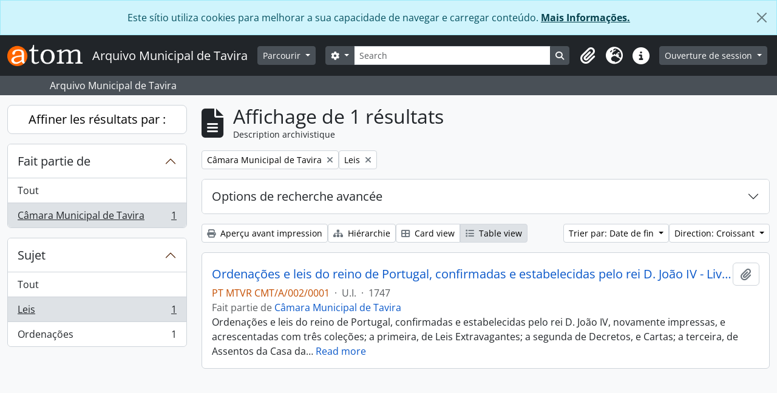

--- FILE ---
content_type: text/html; charset=utf-8
request_url: https://arquivo.cm-tavira.pt/index.php/informationobject/browse?sort=endDate&sf_culture=fr&collection=11501&subjects=23567&view=table&topLod=0&sortDir=asc
body_size: 7851
content:
<!DOCTYPE html>
<html lang="fr" dir="ltr">
  <head>
        <script nonce=cf01f7f2b0376eded0e59c8df5fec7cb async src="https://www.googletagmanager.com/gtag/js?id=G-N63NQMCWKT"></script>
    <script nonce=cf01f7f2b0376eded0e59c8df5fec7cb>
    window.dataLayer = window.dataLayer || [];
    function gtag(){dataLayer.push(arguments);}
    gtag('js', new Date());
        gtag('config', 'G-N63NQMCWKT');
    </script>
    <meta charset="utf-8">
    <meta name="viewport" content="width=device-width, initial-scale=1">
    <title>Information object browse - Arquivo Municipal de Tavira</title>
        <link rel="shortcut icon" href="/favicon.ico">
    <script defer src="/dist/js/vendor.bundle.51cf3c3989802bda6211.js"></script><script defer src="/dist/js/arDominionB5Plugin.bundle.60350d2e25e79bd99c20.js"></script><link href="/dist/css/arDominionB5Plugin.bundle.5e47f9f2330e33f54f04.css" rel="stylesheet">
      </head>
  <body class="d-flex flex-column min-vh-100 informationobject browse show-edit-tooltips">
        <div class="visually-hidden-focusable p-3 border-bottom">
  <a class="btn btn-sm btn-secondary" href="#main-column">
    Skip to main content  </a>
</div>
    
<div id="privacy-message" class="alert alert-info alert-dismissible rounded-0 text-center mb-0" role="alert">
  <p>Este sítio utiliza cookies para melhorar a sua capacidade de navegar e carregar conteúdo. <a href="/index.php/privacy">Mais Informações.</a></p>  <button type="button" class="btn-close" data-bs-dismiss="alert" aria-label="Fermer"></button>
</div>



<header id="top-bar" class="navbar navbar-expand-lg navbar-dark bg-dark" role="navigation" aria-label="Main navigation">
  <div class="container-fluid">
          <a class="navbar-brand d-flex flex-wrap flex-lg-nowrap align-items-center py-0 me-0" href="/index.php/" title="Accueil" rel="home">
                  <img alt="AtoM logo" class="d-inline-block my-2 me-3" height="35" src="/plugins/arDominionB5Plugin/images/logo.png" />                          <span class="text-wrap my-1 me-3">Arquivo Municipal de Tavira</span>
              </a>
        <button class="navbar-toggler atom-btn-secondary my-2 me-1 px-1" type="button" data-bs-toggle="collapse" data-bs-target="#navbar-content" aria-controls="navbar-content" aria-expanded="false">
      <i 
        class="fas fa-2x fa-fw fa-bars" 
        data-bs-toggle="tooltip"
        data-bs-placement="bottom"
        title="Toggle navigation"
        aria-hidden="true">
      </i>
      <span class="visually-hidden">Toggle navigation</span>
    </button>
    <div class="collapse navbar-collapse flex-wrap justify-content-end me-1" id="navbar-content">
      <div class="d-flex flex-wrap flex-lg-nowrap flex-grow-1">
        <div class="dropdown my-2 me-3">
  <button class="btn btn-sm atom-btn-secondary dropdown-toggle" type="button" id="browse-menu" data-bs-toggle="dropdown" aria-expanded="false">
    Parcourir  </button>
  <ul class="dropdown-menu mt-2" aria-labelledby="browse-menu">
    <li>
      <h6 class="dropdown-header">
        Parcourir      </h6>
    </li>
                  <li id="node_browseInformationObjects">
          <a class="dropdown-item" href="/index.php/informationobject/browse" title="Descriptions archivistiques">Descriptions archivistiques</a>        </li>
                        <li id="node_browseActors">
          <a class="dropdown-item" href="/index.php/actor/browse" title="Notices d&#039;autorité">Notices d&#039;autorité</a>        </li>
                        <li id="node_browseRepositories">
          <a class="dropdown-item" href="/index.php/repository/browse" title="Institutions de conservation">Institutions de conservation</a>        </li>
                        <li id="node_browseFunctions">
          <a class="dropdown-item" href="/index.php/function/browse" title="Fonctions">Fonctions</a>        </li>
                        <li id="node_browseSubjects">
          <a class="dropdown-item" href="/index.php/taxonomy/index/id/35" title="Sujets">Sujets</a>        </li>
                        <li id="node_browsePlaces">
          <a class="dropdown-item" href="/index.php/taxonomy/index/id/42" title="Lieux">Lieux</a>        </li>
                        <li id="node_browseDigitalObjects">
          <a class="dropdown-item" href="/index.php/informationobject/browse?view=card&amp;onlyMedia=1&amp;topLod=0" title="Objets numériques">Objets numériques</a>        </li>
            </ul>
</div>
        <form
  id="search-box"
  class="d-flex flex-grow-1 my-2"
  role="search"
  action="/index.php/informationobject/browse">
  <h2 class="visually-hidden">Rechercher</h2>
  <input type="hidden" name="topLod" value="0">
  <input type="hidden" name="sort" value="relevance">
  <div class="input-group flex-nowrap">
    <button
      id="search-box-options"
      class="btn btn-sm atom-btn-secondary dropdown-toggle"
      type="button"
      data-bs-toggle="dropdown"
      data-bs-auto-close="outside"
      aria-expanded="false">
      <i class="fas fa-cog" aria-hidden="true"></i>
      <span class="visually-hidden">Search options</span>
    </button>
    <div class="dropdown-menu mt-2" aria-labelledby="search-box-options">
              <div class="px-3 py-2">
          <div class="form-check">
            <input
              class="form-check-input"
              type="radio"
              name="repos"
              id="search-realm-global"
              checked
              value>
            <label class="form-check-label" for="search-realm-global">
              Recherche générale            </label>
          </div>
                            </div>
        <div class="dropdown-divider"></div>
            <a class="dropdown-item" href="/index.php/informationobject/browse?showAdvanced=1&topLod=0">
        Recherche avancée      </a>
    </div>
    <input
      id="search-box-input"
      class="form-control form-control-sm dropdown-toggle"
      type="search"
      name="query"
      autocomplete="off"
      value=""
      placeholder="Search"
      data-url="/index.php/search/autocomplete"
      data-bs-toggle="dropdown"
      aria-label="Search"
      aria-expanded="false">
    <ul id="search-box-results" class="dropdown-menu mt-2" aria-labelledby="search-box-input"></ul>
    <button class="btn btn-sm atom-btn-secondary" type="submit">
      <i class="fas fa-search" aria-hidden="true"></i>
      <span class="visually-hidden">Search in browse page</span>
    </button>
  </div>
</form>
      </div>
      <div class="d-flex flex-nowrap flex-column flex-lg-row align-items-strech align-items-lg-center">
        <ul class="navbar-nav mx-lg-2">
                    <li class="nav-item dropdown d-flex flex-column">
  <a
    class="nav-link dropdown-toggle d-flex align-items-center p-0"
    href="#"
    id="clipboard-menu"
    role="button"
    data-bs-toggle="dropdown"
    aria-expanded="false"
    data-total-count-label="records added"
    data-alert-close="Fermer"
    data-load-alert-message="Une erreur s'est produite lors du chargement du contenu du presse-papier."
    data-export-alert-message="Le presse-papier est vide pour ce type d'entité."
    data-export-check-url="/index.php/clipboard/exportCheck"
    data-delete-alert-message="Note : les éléments désélectionnés seront retirés du presse-papier lorsque la page sera actualisée. Vous pouvez les sélectionner à nouveau ou actualiser la page pour les retirer complètement. L'utilisation de l'aperçu d'impression actualisera également la page, les éléments désélectionnés seront donc perdus !">
    <i
      class="fas fa-2x fa-fw fa-paperclip px-0 px-lg-2 py-2"
      data-bs-toggle="tooltip"
      data-bs-placement="bottom"
      data-bs-custom-class="d-none d-lg-block"
      title="Clipboard"
      aria-hidden="true">
    </i>
    <span class="d-lg-none mx-1" aria-hidden="true">
      Clipboard    </span>
    <span class="visually-hidden">
      Clipboard    </span>
  </a>
  <ul class="dropdown-menu dropdown-menu-end mb-2" aria-labelledby="clipboard-menu">
    <li>
      <h6 class="dropdown-header">
        Clipboard      </h6>
    </li>
    <li class="text-muted text-nowrap px-3 pb-2">
      <span
        id="counts-block"
        data-information-object-label="Description archivistique"
        data-actor-object-label="Notice d'autorité"
        data-repository-object-label="Institution de conservation">
      </span>
    </li>
                  <li id="node_clearClipboard">
          <a class="dropdown-item" href="/index.php/" title="Clear all selections">Clear all selections</a>        </li>
                        <li id="node_goToClipboard">
          <a class="dropdown-item" href="/index.php/clipboard/view" title="Go to clipboard">Go to clipboard</a>        </li>
                        <li id="node_loadClipboard">
          <a class="dropdown-item" href="/index.php/clipboard/load" title="/index.php/clipboard/load">/index.php/clipboard/load</a>        </li>
                        <li id="node_saveClipboard">
          <a class="dropdown-item" href="/index.php/clipboard/save" title="/index.php/clipboard/save">/index.php/clipboard/save</a>        </li>
            </ul>
</li>
                      <li class="nav-item dropdown d-flex flex-column">
  <a
    class="nav-link dropdown-toggle d-flex align-items-center p-0"
    href="#"
    id="language-menu"
    role="button"
    data-bs-toggle="dropdown"
    aria-expanded="false">
    <i
      class="fas fa-2x fa-fw fa-globe-europe px-0 px-lg-2 py-2"
      data-bs-toggle="tooltip"
      data-bs-placement="bottom"
      data-bs-custom-class="d-none d-lg-block"
      title="Langue"
      aria-hidden="true">
    </i>
    <span class="d-lg-none mx-1" aria-hidden="true">
      Langue    </span>
    <span class="visually-hidden">
      Langue    </span>  
  </a>
  <ul class="dropdown-menu dropdown-menu-end mb-2" aria-labelledby="language-menu">
    <li>
      <h6 class="dropdown-header">
        Langue      </h6>
    </li>
          <li>
        <a class="dropdown-item" href="/index.php/informationobject/browse?sf_culture=en&amp;sort=endDate&amp;collection=11501&amp;subjects=23567&amp;view=table&amp;topLod=0&amp;sortDir=asc" title="English">English</a>      </li>
          <li>
        <a class="dropdown-item" href="/index.php/informationobject/browse?sf_culture=fr&amp;sort=endDate&amp;collection=11501&amp;subjects=23567&amp;view=table&amp;topLod=0&amp;sortDir=asc" title="Français">Français</a>      </li>
          <li>
        <a class="dropdown-item" href="/index.php/informationobject/browse?sf_culture=es&amp;sort=endDate&amp;collection=11501&amp;subjects=23567&amp;view=table&amp;topLod=0&amp;sortDir=asc" title="Español">Español</a>      </li>
          <li>
        <a class="dropdown-item" href="/index.php/informationobject/browse?sf_culture=nl&amp;sort=endDate&amp;collection=11501&amp;subjects=23567&amp;view=table&amp;topLod=0&amp;sortDir=asc" title="Nederlands">Nederlands</a>      </li>
          <li>
        <a class="dropdown-item" href="/index.php/informationobject/browse?sf_culture=pt&amp;sort=endDate&amp;collection=11501&amp;subjects=23567&amp;view=table&amp;topLod=0&amp;sortDir=asc" title="Português">Português</a>      </li>
      </ul>
</li>
                    <li class="nav-item dropdown d-flex flex-column">
  <a
    class="nav-link dropdown-toggle d-flex align-items-center p-0"
    href="#"
    id="quick-links-menu"
    role="button"
    data-bs-toggle="dropdown"
    aria-expanded="false">
    <i
      class="fas fa-2x fa-fw fa-info-circle px-0 px-lg-2 py-2"
      data-bs-toggle="tooltip"
      data-bs-placement="bottom"
      data-bs-custom-class="d-none d-lg-block"
      title="Liens rapides"
      aria-hidden="true">
    </i>
    <span class="d-lg-none mx-1" aria-hidden="true">
      Liens rapides    </span> 
    <span class="visually-hidden">
      Liens rapides    </span>
  </a>
  <ul class="dropdown-menu dropdown-menu-end mb-2" aria-labelledby="quick-links-menu">
    <li>
      <h6 class="dropdown-header">
        Liens rapides      </h6>
    </li>
                  <li id="node_home">
          <a class="dropdown-item" href="/index.php/" title="Accueil">Accueil</a>        </li>
                        <li id="node_about">
          <a class="dropdown-item" href="/index.php/about" title="À propos">À propos</a>        </li>
                        <li id="node_contactos">
          <a class="dropdown-item" href="/index.php/contactos" title="Aide">Aide</a>        </li>
                                  <li id="node_servicos">
          <a class="dropdown-item" href="/index.php/Servicos" title="Serviços">Serviços</a>        </li>
                                            <li id="node_privacy">
          <a class="dropdown-item" href="/index.php/privacy" title="/index.php/privacy">/index.php/privacy</a>        </li>
            </ul>
</li>
        </ul>
              <div class="dropdown my-2">
    <button class="btn btn-sm atom-btn-secondary dropdown-toggle" type="button" id="user-menu" data-bs-toggle="dropdown" data-bs-auto-close="outside" aria-expanded="false">
      Ouverture de session    </button>
    <div class="dropdown-menu dropdown-menu-lg-end mt-2" aria-labelledby="user-menu">
      <div>
        <h6 class="dropdown-header">
          Avez-vous un compte ?        </h6>
      </div>
      <form class="mx-3 my-2" action="/index.php/user/login" method="post">        <input type="hidden" name="_csrf_token" value="0130678c4e298b4816d3c4abec344c8e" id="csrf_token" /><input type="hidden" name="next" value="https://arquivo.cm-tavira.pt/index.php/informationobject/browse?sort=endDate&amp;sf_culture=fr&amp;collection=11501&amp;subjects=23567&amp;view=table&amp;topLod=0&amp;sortDir=asc" id="next" />        <div class="mb-3"><label class="form-label" for="email">Courriel<span aria-hidden="true" class="text-primary ms-1"><strong>*</strong></span><span class="visually-hidden">This field is required.</span></label><input type="text" name="email" class="form-control-sm form-control" id="email" /></div>        <div class="mb-3"><label class="form-label" for="password">Mot de passe<span aria-hidden="true" class="text-primary ms-1"><strong>*</strong></span><span class="visually-hidden">This field is required.</span></label><input type="password" name="password" class="form-control-sm form-control" autocomplete="off" id="password" /></div>        <button class="btn btn-sm atom-btn-secondary" type="submit">
          Ouverture de session        </button>
      </form>
    </div>
  </div>
      </div>
    </div>
  </div>
</header>

  <div class="bg-secondary text-white">
    <div class="container-xl py-1">
      Arquivo Municipal de Tavira    </div>
  </div>
    
<div id="wrapper" class="container-xxl pt-3 flex-grow-1">
            <div class="row">
    <div id="sidebar" class="col-md-3">
      
    <h2 class="d-grid">
      <button
        class="btn btn-lg atom-btn-white collapsed text-wrap"
        type="button"
        data-bs-toggle="collapse"
        data-bs-target="#collapse-aggregations"
        aria-expanded="false"
        aria-controls="collapse-aggregations">
        Affiner les résultats par :      </button>
    </h2>

    <div class="collapse" id="collapse-aggregations">

      
        
      

<div class="accordion mb-3">
  <div class="accordion-item aggregation">
    <h2 class="accordion-header" id="heading-collection">
      <button
        class="accordion-button"
        type="button"
        data-bs-toggle="collapse"
        data-bs-target="#collapse-collection"
        aria-expanded="true"
        aria-controls="collapse-collection">
        Fait partie de      </button>
    </h2>
    <div
      id="collapse-collection"
      class="accordion-collapse collapse show list-group list-group-flush"
      aria-labelledby="heading-collection">
      
              <a class="list-group-item list-group-item-action d-flex justify-content-between align-items-center" href="/index.php/informationobject/browse?sort=endDate&amp;sf_culture=fr&amp;subjects=23567&amp;view=table&amp;topLod=0&amp;sortDir=asc" title="Tout">Tout</a>          
              
        <a class="list-group-item list-group-item-action d-flex justify-content-between align-items-center text-break active text-decoration-underline" href="/index.php/informationobject/browse?collection=11501&amp;sort=endDate&amp;sf_culture=fr&amp;subjects=23567&amp;view=table&amp;topLod=0&amp;sortDir=asc" title="Câmara Municipal de Tavira, 1 résultats1">Câmara Municipal de Tavira<span class="visually-hidden">, 1 résultats</span><span aria-hidden="true" class="ms-3 text-nowrap">1</span></a>          </div>
  </div>
</div>

                      
        
        
        
      

<div class="accordion mb-3">
  <div class="accordion-item aggregation">
    <h2 class="accordion-header" id="heading-subjects">
      <button
        class="accordion-button"
        type="button"
        data-bs-toggle="collapse"
        data-bs-target="#collapse-subjects"
        aria-expanded="true"
        aria-controls="collapse-subjects">
        Sujet      </button>
    </h2>
    <div
      id="collapse-subjects"
      class="accordion-collapse collapse show list-group list-group-flush"
      aria-labelledby="heading-subjects">
      
              <a class="list-group-item list-group-item-action d-flex justify-content-between align-items-center" href="/index.php/informationobject/browse?sort=endDate&amp;sf_culture=fr&amp;collection=11501&amp;view=table&amp;topLod=0&amp;sortDir=asc" title="Tout">Tout</a>          
              
        <a class="list-group-item list-group-item-action d-flex justify-content-between align-items-center text-break active text-decoration-underline" href="/index.php/informationobject/browse?subjects=23567&amp;sort=endDate&amp;sf_culture=fr&amp;collection=11501&amp;view=table&amp;topLod=0&amp;sortDir=asc" title="Leis, 1 résultats1">Leis<span class="visually-hidden">, 1 résultats</span><span aria-hidden="true" class="ms-3 text-nowrap">1</span></a>              
        <a class="list-group-item list-group-item-action d-flex justify-content-between align-items-center text-break" href="/index.php/informationobject/browse?subjects=23568&amp;sort=endDate&amp;sf_culture=fr&amp;collection=11501&amp;view=table&amp;topLod=0&amp;sortDir=asc" title="Ordenações, 1 résultats1">Ordenações<span class="visually-hidden">, 1 résultats</span><span aria-hidden="true" class="ms-3 text-nowrap">1</span></a>          </div>
  </div>
</div>

        
        
        
    </div>

      </div>
    <div id="main-column" role="main" class="col-md-9">
        
  <div class="multiline-header d-flex align-items-center mb-3">
    <i class="fas fa-3x fa-file-alt me-3" aria-hidden="true"></i>
    <div class="d-flex flex-column">
      <h1 class="mb-0" aria-describedby="heading-label">
                  Affichage de 1 résultats              </h1>
      <span class="small" id="heading-label">
        Description archivistique      </span>
    </div>
  </div>
        <div class="d-flex flex-wrap gap-2">
    
        <a 
  href="/index.php/informationobject/browse?sort=endDate&sf_culture=fr&subjects=23567&view=table&topLod=0&sortDir=asc"
  class="btn btn-sm atom-btn-white align-self-start mw-100 filter-tag d-flex">
  <span class="visually-hidden">
    Remove filter:  </span>
  <span class="text-truncate d-inline-block">
    Câmara Municipal de Tavira  </span>
  <i aria-hidden="true" class="fas fa-times ms-2 align-self-center"></i>
</a>
          <a 
  href="/index.php/informationobject/browse?sort=endDate&sf_culture=fr&collection=11501&view=table&topLod=0&sortDir=asc"
  class="btn btn-sm atom-btn-white align-self-start mw-100 filter-tag d-flex">
  <span class="visually-hidden">
    Remove filter:  </span>
  <span class="text-truncate d-inline-block">
    Leis  </span>
  <i aria-hidden="true" class="fas fa-times ms-2 align-self-center"></i>
</a>
                  </div>

      
  <div class="accordion mb-3 adv-search" role="search">
  <div class="accordion-item">
    <h2 class="accordion-header" id="heading-adv-search">
      <button class="accordion-button collapsed" type="button" data-bs-toggle="collapse" data-bs-target="#collapse-adv-search" aria-expanded="false" aria-controls="collapse-adv-search" data-cy="advanced-search-toggle">
        Options de recherche avancée      </button>
    </h2>
    <div id="collapse-adv-search" class="accordion-collapse collapse" aria-labelledby="heading-adv-search">
      <div class="accordion-body">
        <form name="advanced-search-form" method="get" action="/index.php/informationobject/browse">
                      <input type="hidden" name="sort" value="endDate"/>
                      <input type="hidden" name="subjects" value="23567"/>
                      <input type="hidden" name="view" value="table"/>
          
          <h5>Trouver les résultats avec :</h5>

          <div class="criteria mb-4">

            
              
            
            
            <div class="criterion row align-items-center">

              <div class="col-xl-auto mb-3 adv-search-boolean">
                <select class="form-select" name="so0">
                  <option value="and">et</option>
                  <option value="or">ou</option>
                  <option value="not">sauf</option>
                </select>
              </div>

              <div class="col-xl-auto flex-grow-1 mb-3">
                <input class="form-control" type="text" aria-label="Rechercher" placeholder="Rechercher" name="sq0">
              </div>

              <div class="col-xl-auto mb-3 text-center">
                <span class="form-text">dans</span>
              </div>

              <div class="col-xl-auto mb-3">
                <select class="form-select" name="sf0">
                                      <option value="">
                      Tous les champs                    </option>
                                      <option value="title">
                      Titre                    </option>
                                      <option value="archivalHistory">
                      Histoire archivistique                    </option>
                                      <option value="scopeAndContent">
                      Portée et contenu                    </option>
                                      <option value="extentAndMedium">
                      Étendue matérielle et support                    </option>
                                      <option value="subject">
                      Mots-clés - Sujets                    </option>
                                      <option value="name">
                      Mots-clés - Noms                    </option>
                                      <option value="place">
                      Mots-clés - Lieux                    </option>
                                      <option value="genre">
                      Mots-clés - Genre                    </option>
                                      <option value="identifier">
                      Identifiant                    </option>
                                      <option value="referenceCode">
                      Cote                    </option>
                                      <option value="digitalObjectTranscript">
                      Texte de l&#039;objet numérique                    </option>
                                      <option value="creator">
                      Producteur                    </option>
                                      <option value="findingAidTranscript">
                      Texte de l&#039;instrument de recherche                    </option>
                                      <option value="allExceptFindingAidTranscript">
                      Tous les champs sauf le texte des instruments de recherche                    </option>
                                  </select>
              </div>

              <div class="col-xl-auto mb-3">
                <a href="#" class="d-none d-xl-block delete-criterion" aria-label="Delete criterion">
                  <i aria-hidden="true" class="fas fa-times text-muted"></i>
                </a>
                <a href="#" class="d-xl-none delete-criterion btn btn-outline-danger w-100 mb-3">
                  Delete criterion                </a>
              </div>

            </div>

            <div class="add-new-criteria mb-3">
              <a id="add-criterion-dropdown-menu" class="btn atom-btn-white dropdown-toggle" href="#" role="button" data-bs-toggle="dropdown" aria-expanded="false">Ajouter de nouveaux critères</a>
              <ul class="dropdown-menu mt-2" aria-labelledby="add-criterion-dropdown-menu">
                <li><a class="dropdown-item" href="#" id="add-criterion-and">Et</a></li>
                <li><a class="dropdown-item" href="#" id="add-criterion-or">Ou</a></li>
                <li><a class="dropdown-item" href="#" id="add-criterion-not">Non</a></li>
              </ul>
            </div>

          </div>

          <h5>Limiter les résultats à :</h5>

          <div class="criteria mb-4">

                          <div class="mb-3"><label class="form-label" for="repos">Dépôt</label><select name="repos" class="form-select" id="repos">
<option value="" selected="selected"></option>
<option value="434"></option>
<option value="19831"></option>
</select></div>            
            <div class="mb-3"><label class="form-label" for="collection">Description de haut niveau</label><select name="collection" class="form-autocomplete form-control" id="collection">
<option value="/index.php/municipio-de-tavira-3">Câmara Municipal de Tavira</option>
</select><input class="list" type="hidden" value="/index.php/informationobject/autocomplete?parent=1&filterDrafts=1"></div>
          </div>

          <h5>Filtrer les résultats par :</h5>

          <div class="criteria mb-4">

            <div class="row">

              
              <div class="col-md-4">
                <div class="mb-3"><label class="form-label" for="levels">Niveau de description</label><select name="levels" class="form-select" id="levels">
<option value="" selected="selected"></option>
<option value="221">collection</option>
<option value="223">Collection</option>
<option value="552">Documento composto</option>
<option value="11992">Documento simples</option>
<option value="226">Dossier</option>
<option value="436">Fundo</option>
<option value="284">Partiellement</option>
<option value="227">Pièce</option>
<option value="442">Secção</option>
<option value="448">Série</option>
<option value="224">Série organique</option>
<option value="445">Subsecção</option>
<option value="497">U.I.</option>
</select></div>              </div>
              

              <div class="col-md-4">
                <div class="mb-3"><label class="form-label" for="onlyMedia">Objet numérique disponible</label><select name="onlyMedia" class="form-select" id="onlyMedia">
<option value="" selected="selected"></option>
<option value="1">Oui</option>
<option value="0">Non</option>
</select></div>              </div>

                              <div class="col-md-4">
                  <div class="mb-3"><label class="form-label" for="findingAidStatus">Instrument de recherche</label><select name="findingAidStatus" class="form-select" id="findingAidStatus">
<option value="" selected="selected"></option>
<option value="yes">Oui</option>
<option value="no">Non</option>
<option value="generated">Généré</option>
<option value="uploaded">Téléversé</option>
</select></div>                </div>
              
            </div>

            <div class="row">

                              <div class="col-md-6">
                  <div class="mb-3"><label class="form-label" for="copyrightStatus">Statut des droits d'auteur</label><select name="copyrightStatus" class="form-select" id="copyrightStatus">
<option value="" selected="selected"></option>
<option value="336">Domaine public</option>
<option value="337">Inconnu</option>
<option value="335">Utilisation soumise à copyright</option>
</select></div>                </div>
              
                              <div class="col-md-6">
                  <div class="mb-3"><label class="form-label" for="materialType">Dénomination générale des documents</label><select name="materialType" class="form-select" id="materialType">
<option value="" selected="selected"></option>
<option value="261">Dessin d&#039;architecture</option>
<option value="269">Dessin technique</option>
<option value="262">Document cartographique</option>
<option value="263">Document iconographique</option>
<option value="267">Document philatélique</option>
<option value="268">Document sonore</option>
<option value="270">Document textuel</option>
<option value="264">Images en mouvement</option>
<option value="266">Objet</option>
<option value="265">Supports multiples</option>
</select></div>                </div>
              
              <fieldset class="col-12">
                <legend class="visually-hidden">Top-level description filter</legend>
                <div class="d-grid d-sm-block">
                  <div class="form-check d-inline-block me-2">
                    <input class="form-check-input" type="radio" name="topLod" id="adv-search-top-lod-1" value="1" >
                    <label class="form-check-label" for="adv-search-top-lod-1">Descriptions de haut niveau</label>
                  </div>
                  <div class="form-check d-inline-block">
                    <input class="form-check-input" type="radio" name="topLod" id="adv-search-top-lod-0" value="0" checked>
                    <label class="form-check-label" for="adv-search-top-lod-0">Toutes les descriptions</label>
                  </div>
                </div>
              </fieldset>

            </div>

          </div>

          <h5>Filtrer par dates :</h5>

          <div class="criteria row mb-2">

            <div class="col-md-4 start-date">
              <div class="mb-3"><label class="form-label" for="startDate">Début</label><input placeholder="YYYY-MM-DD" type="date" name="startDate" class="form-control" id="startDate" /></div>            </div>

            <div class="col-md-4 end-date">
              <div class="mb-3"><label class="form-label" for="endDate">Fin</label><input placeholder="YYYY-MM-DD" type="date" name="endDate" class="form-control" id="endDate" /></div>            </div>

            <fieldset class="col-md-4 date-type">
              <legend class="fs-6">
                <span>Résultats</span>
                <button
                  type="button"
                  class="btn btn-link mb-1"
                  data-bs-toggle="tooltip"
                  data-bs-placement="auto"
                  title='Use these options to specify how the date range returns results. "Exact" means that the start and end dates of descriptions returned must fall entirely within the date range entered. "Overlapping" means that any description whose start or end dates touch or overlap the target date range will be returned.'>
                  <i aria-hidden="true" class="fas fa-question-circle text-muted"></i>
                </button>
              </legend>
              <div class="d-grid d-sm-block">
                <div class="form-check d-inline-block me-2">
                  <input class="form-check-input" type="radio" name="rangeType" id="adv-search-date-range-inclusive" value="inclusive" checked>
                  <label class="form-check-label" for="adv-search-date-range-inclusive">Chevauchement</label>
                </div>
                <div class="form-check d-inline-block">
                  <input class="form-check-input" type="radio" name="rangeType" id="adv-search-date-range-exact" value="exact" >
                  <label class="form-check-label" for="adv-search-date-range-exact">Exact</label>
                </div>
              </div>
            </fieldset>

          </div>

          <ul class="actions mb-1 nav gap-2 justify-content-center">
            <li><input type="button" class="btn atom-btn-outline-light reset" value="Réinitialiser"></li>
            <li><input type="submit" class="btn atom-btn-outline-light" value="Rechercher"></li>
          </ul>

        </form>
      </div>
    </div>
  </div>
</div>

  
    <div class="d-flex flex-wrap gap-2 mb-3">
      <a
  class="btn btn-sm atom-btn-white"
  href="/index.php/informationobject/browse?sort=endDate&sf_culture=fr&collection=11501&subjects=23567&view=table&topLod=0&sortDir=asc&media=print">
  <i class="fas fa-print me-1" aria-hidden="true"></i>
  Aperçu avant impression</a>

              <a
          class="btn btn-sm atom-btn-white"
          href="/index.php/browse/hierarchy">
          <i class="fas fa-sitemap me-1" aria-hidden="true"></i>
          Hiérarchie        </a>
      
      
      <div class="btn-group btn-group-sm" role="group" aria-label="View options">
  <a
    class="btn atom-btn-white text-wrap"
        href="/index.php/informationobject/browse?view=card&sort=endDate&sf_culture=fr&collection=11501&subjects=23567&topLod=0&sortDir=asc">
    <i class="fas fa-th-large me-1" aria-hidden="true"></i>
    Card view  </a>
  <a
    class="btn atom-btn-white text-wrap active"
    aria-current="page"    href="/index.php/informationobject/browse?view=table&sort=endDate&sf_culture=fr&collection=11501&subjects=23567&topLod=0&sortDir=asc">
    <i class="fas fa-list me-1" aria-hidden="true"></i>
    Table view  </a>
</div>

      <div class="d-flex flex-wrap gap-2 ms-auto">
        
<div class="dropdown d-inline-block">
  <button class="btn btn-sm atom-btn-white dropdown-toggle text-wrap" type="button" id="sort-button" data-bs-toggle="dropdown" aria-expanded="false">
    Trier par: Date de fin  </button>
  <ul class="dropdown-menu dropdown-menu-end mt-2" aria-labelledby="sort-button">
          <li>
        <a
          href="/index.php/informationobject/browse?sort=lastUpdated&sf_culture=fr&collection=11501&subjects=23567&view=table&topLod=0&sortDir=asc"
          class="dropdown-item">
          Date modifiée        </a>
      </li>
          <li>
        <a
          href="/index.php/informationobject/browse?sort=alphabetic&sf_culture=fr&collection=11501&subjects=23567&view=table&topLod=0&sortDir=asc"
          class="dropdown-item">
          Titre        </a>
      </li>
          <li>
        <a
          href="/index.php/informationobject/browse?sort=relevance&sf_culture=fr&collection=11501&subjects=23567&view=table&topLod=0&sortDir=asc"
          class="dropdown-item">
          Pertinence        </a>
      </li>
          <li>
        <a
          href="/index.php/informationobject/browse?sort=identifier&sf_culture=fr&collection=11501&subjects=23567&view=table&topLod=0&sortDir=asc"
          class="dropdown-item">
          Identifiant        </a>
      </li>
          <li>
        <a
          href="/index.php/informationobject/browse?sort=referenceCode&sf_culture=fr&collection=11501&subjects=23567&view=table&topLod=0&sortDir=asc"
          class="dropdown-item">
          Cote        </a>
      </li>
          <li>
        <a
          href="/index.php/informationobject/browse?sort=startDate&sf_culture=fr&collection=11501&subjects=23567&view=table&topLod=0&sortDir=asc"
          class="dropdown-item">
          Date de début        </a>
      </li>
          <li>
        <a
          href="/index.php/informationobject/browse?sort=endDate&sf_culture=fr&collection=11501&subjects=23567&view=table&topLod=0&sortDir=asc"
          class="dropdown-item active">
          Date de fin        </a>
      </li>
      </ul>
</div>


<div class="dropdown d-inline-block">
  <button class="btn btn-sm atom-btn-white dropdown-toggle text-wrap" type="button" id="sortDir-button" data-bs-toggle="dropdown" aria-expanded="false">
    Direction: Croissant  </button>
  <ul class="dropdown-menu dropdown-menu-end mt-2" aria-labelledby="sortDir-button">
          <li>
        <a
          href="/index.php/informationobject/browse?sortDir=asc&sort=endDate&sf_culture=fr&collection=11501&subjects=23567&view=table&topLod=0"
          class="dropdown-item active">
          Croissant        </a>
      </li>
          <li>
        <a
          href="/index.php/informationobject/browse?sortDir=desc&sort=endDate&sf_culture=fr&collection=11501&subjects=23567&view=table&topLod=0"
          class="dropdown-item">
          Décroissant        </a>
      </li>
      </ul>
</div>
      </div>
    </div>

          <div id="content">
        
              
<article class="search-result row g-0 p-3 border-bottom">
  
  <div class="col-12 d-flex flex-column gap-1">
    <div class="d-flex align-items-center gap-2">
      <a class="h5 mb-0 text-truncate" href="/index.php/ordenacoes-e-leis-do-reino-de-portugal" title="Ordenações e leis do reino de Portugal, confirmadas e estabelecidas pelo rei D. João IV - Livro primeiro">Ordenações e leis do reino de Portugal, confirmadas e estabelecidas pelo rei D. João IV - Livro primeiro</a>
      <button
  class="btn atom-btn-white ms-auto active-primary clipboard"
  data-clipboard-slug="ordenacoes-e-leis-do-reino-de-portugal"
  data-clipboard-type="informationObject"
  data-tooltip="true"  data-title="Ajouter au presse-papier"
  data-alt-title="Retirer du presse-papier">
  <i class="fas fa-lg fa-paperclip" aria-hidden="true"></i>
  <span class="visually-hidden">
    Ajouter au presse-papier  </span>
</button>
    </div>

    <div class="d-flex flex-column gap-2">
      <div class="d-flex flex-column">
        <div class="d-flex flex-wrap">
                                <span class="text-primary">PT MTVR CMT/A/002/0001</span>
                      
                                    <span class="text-muted mx-2"> · </span>
                        <span class="text-muted">
              U.I.            </span>
                      
                                                                <span class="text-muted mx-2"> · </span>
                            <span class="text-muted">
                1747              </span>
                                    
                  </div>

                  <span class="text-muted">
            Fait partie de             <a href="/index.php/municipio-de-tavira-3" title="Câmara Municipal de Tavira">Câmara Municipal de Tavira</a>          </span> 
              </div>

              <span class="text-block d-none">
          <p>Ordenações e leis do reino de Portugal, confirmadas e estabelecidas pelo rei D. João IV, novamente impressas, e acrescentadas com três coleções; a primeira, de Leis Extravagantes; a segunda de Decretos, e Cartas; a terceira, de Assentos da Casa da Suplicação e Relação do Porto. Publicado em Lisboa,  no Mosteiro de S. Vicente de Fora, Camara Real de Sua Majestade, com as licenças necessárias e privilégio real em 1747. Livro primeiro.</p>        </span>
      
          </div>
  </div>
</article>
        </div>
      
                </div>
  </div>
</div>

        <footer>

  
  
  <div id="print-date">
    Imprimé : 2026-01-19  </div>

  <div id="js-i18n">
    <div id="read-more-less-links"
      data-read-more-text="Read more" 
      data-read-less-text="Read less">
    </div>
  </div>

</footer>
  </body>
</html>
